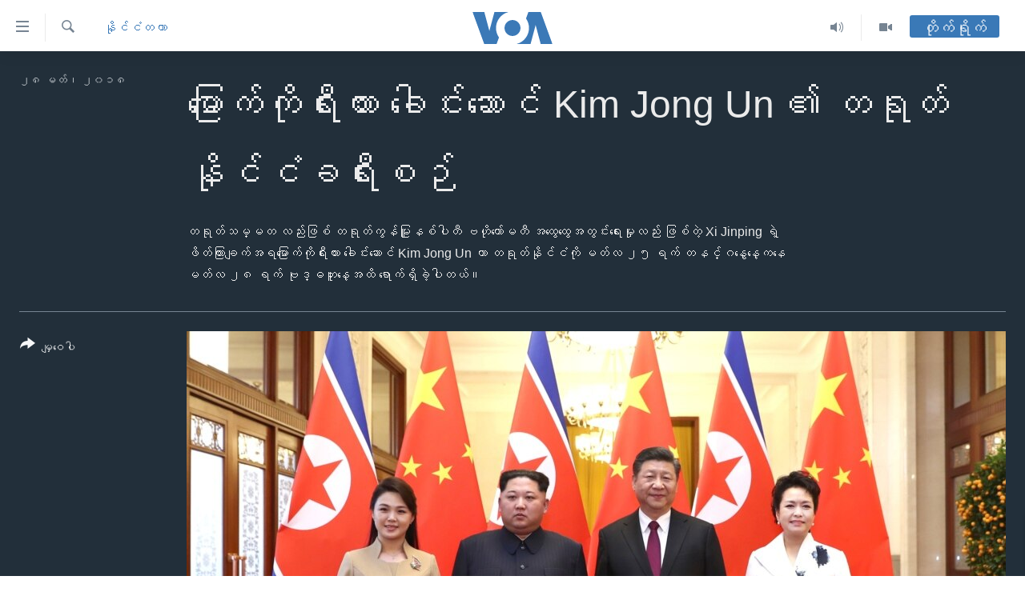

--- FILE ---
content_type: application/javascript; charset=utf-8
request_url: https://burmese.voanews.com/res?callback=_resourceLoaderReceiver_0&x=306&dependencies=prog_install_prompt,collapsible,switcher,highlights,hljson_loader,smooth_scroll,google_translate,content_sharing,load_more,simple_captcha,analyticstag_event,whatsapp_share_button,sticky_player_history_handler,copy_to_clipboard,slide_in_widget,image_expander,accordeon,share_link,transition_toggler,nav20,live_b_drop,sticky_sharing20
body_size: 15886
content:
var _RFE_module_prog_install_prompt=webpackJsonp_RFE_module__name_([22],{78:function(e,n,o){"use strict";Object.defineProperty(n,"__esModule",{value:!0});var t=o(0),i=this&&this.__extends||function(){var e=function(n,o){return(e=Object.setPrototypeOf||{__proto__:[]}instanceof Array&&function(e,n){e.__proto__=n}||function(e,n){for(var o in n)n.hasOwnProperty(o)&&(e[o]=n[o])})(n,o)};return function(n,o){function t(){this.constructor=n}e(n,o),n.prototype=null===o?Object.create(o):(t.prototype=o.prototype,new t)}}(),a=function(e){function n(){var n=null!==e&&e.apply(this,arguments)||this;return n.defaultClickAmount=5,n.cookieName="clickCounter",n.handler=function(e){e.preventDefault(),n.clickCount=parseFloat(RFE.readCookie(n.cookieName)),n.savedInstallEvent=e,document.body.addEventListener("click",n.deff)},n.deff=function(e){if(n.clickCount<n.clickAmount)n.clickCount++,RFE.createCookie(n.cookieName,n.clickCount);else if(n.clickCount===n.clickAmount)return e.preventDefault(),n.promptInstall(),RFE.eraseCookie(n.cookieName),!1},n.promptInstall=function(){n.savedInstallEvent&&(n.savedInstallEvent.prompt(),n.savedInstallEvent.userChoice.then(function(){n.savedInstallEvent=null}))},n}return i(n,e),n.prototype.initGlobal=function(){return this.clickAmount=window.pangeaConfiguration&&window.pangeaConfiguration.UISet&&window.pangeaConfiguration.UISet.Responsive&&window.pangeaConfiguration.UISet.Responsive.Progressive&&window.pangeaConfiguration.UISet.Responsive.Progressive.ClickAmount?window.pangeaConfiguration.UISet.Responsive.Progressive.ClickAmount:this.defaultClickAmount,RFE.readCookie(this.cookieName)||RFE.createCookie(this.cookieName,0),this.disableOnDesktop=!(window.pangeaConfiguration&&window.pangeaConfiguration.UISet&&window.pangeaConfiguration.UISet.Responsive&&window.pangeaConfiguration.UISet.Responsive.Progressive)||window.pangeaConfiguration.UISet.Responsive.Progressive.DisableOnDesktop,!(this.disableOnDesktop&&!RFE.isMobile.any())&&(window.addEventListener("beforeinstallprompt",this.handler),!0)},n.prototype.deinitGlobal=function(){window.removeEventListener("beforeinstallprompt",this.handler)},n}(t.a);n.default=a}},[78]);
var _RFE_module_collapsible=webpackJsonp_RFE_module__name_([57],{27:function(t,e,n){"use strict";Object.defineProperty(e,"__esModule",{value:!0});var o=n(0),l=this&&this.__extends||function(){var t=function(e,n){return(t=Object.setPrototypeOf||{__proto__:[]}instanceof Array&&function(t,e){t.__proto__=e}||function(t,e){for(var n in e)e.hasOwnProperty(n)&&(t[n]=e[n])})(e,n)};return function(e,n){function o(){this.constructor=e}t(e,n),e.prototype=null===n?Object.create(n):(o.prototype=n.prototype,new o)}}(),r=function(t){function e(){return null!==t&&t.apply(this,arguments)||this}return l(e,t),e.prototype.getUiElements=function(t){return t.querySelectorAll(".collapsible")},e.prototype.createUiInstance=function(t){return new s(this,t)},e}(o.b);e.default=r;var s=function(t){function e(){var e=null!==t&&t.apply(this,arguments)||this;return e.clickEvent=function(t){var e=t.target.parentNode;e&&$dom.hasClass(e,"collapsible")?($dom.toggleClass(e,"collapsed",!$dom.hasClass(e,"collapsed")),RFE.preventDefault(t)):e&&e.parentNode&&$dom.hasClass(e.parentNode,"collapsible")&&($dom.toggleClass(e.parentNode,"collapsed",!$dom.hasClass(e.parentNode,"collapsed")),RFE.preventDefault(t))},e}return l(e,t),e.prototype.init=function(){return $dom.addClass(this.el,"collapsed"),this.el.addEventListener("click",this.clickEvent,!1),!0},e.prototype.deinit=function(){$dom.removeClass(this.el,"collapsed"),this.el.removeEventListener("click",this.clickEvent,!1)},e}(o.c)}},[27]);
var _RFE_module_switcher=webpackJsonp_RFE_module__name_([6],{104:function(t,e,r){"use strict";Object.defineProperty(e,"__esModule",{value:!0});var n=r(0),i=this&&this.__extends||function(){var t=function(e,r){return(t=Object.setPrototypeOf||{__proto__:[]}instanceof Array&&function(t,e){t.__proto__=e}||function(t,e){for(var r in e)e.hasOwnProperty(r)&&(t[r]=e[r])})(e,r)};return function(e,r){function n(){this.constructor=e}t(e,r),e.prototype=null===r?Object.create(r):(n.prototype=r.prototype,new n)}}(),o=this&&this.__spreadArrays||function(){for(var t=0,e=0,r=arguments.length;e<r;e++)t+=arguments[e].length;for(var n=Array(t),i=0,e=0;e<r;e++)for(var o=arguments[e],a=0,c=o.length;a<c;a++,i++)n[i]=o[a];return n},a=function(t){function e(){return null!==t&&t.apply(this,arguments)||this}return i(e,t),e.prototype.getUiElements=function(t){return t.querySelectorAll('[data-switcher-trigger="true"]')},e.prototype.createUiInstance=function(t){return new c(this,t)},e}(n.b);e.default=a;var c=function(t){function e(){var e=null!==t&&t.apply(this,arguments)||this;return e.clickHandler=function(t){var r=t.target.getAttribute("data-close-only");(e.targets?o([e.triggerParent],Array.from(e.targets)):[e.triggerParent]).forEach(function(t){"true"===(null===t||void 0===t?void 0:t.getAttribute("data-switcher-opened"))?t.removeAttribute("data-switcher-opened"):r||null===t||void 0===t||t.setAttribute("data-switcher-opened","true")})},e}return i(e,t),e.prototype.init=function(){return this.id=this.el.getAttribute("data-for"),this.triggerParent=$dom.ancestor(this.el,".switcher-trigger"),this.id&&(this.targets=document.querySelectorAll('[data-switch-target="'+this.id+'"]')),this.el.addEventListener("click",this.clickHandler),!0},e.prototype.deinit=function(){this.el.removeEventListener("click",this.clickHandler)},e}(n.c)}},[104]);
var _RFE_module_highlights=webpackJsonp_RFE_module__name_([39],{50:function(t,e,n){"use strict";Object.defineProperty(e,"__esModule",{value:!0}),n.d(e,"HighlightsUi",function(){return i});var o=n(0),a=this&&this.__extends||function(){var t=function(e,n){return(t=Object.setPrototypeOf||{__proto__:[]}instanceof Array&&function(t,e){t.__proto__=e}||function(t,e){for(var n in e)e.hasOwnProperty(n)&&(t[n]=e[n])})(e,n)};return function(e,n){function o(){this.constructor=e}t(e,n),e.prototype=null===n?Object.create(n):(o.prototype=n.prototype,new o)}}(),s=function(t){function e(){return null!==t&&t.apply(this,arguments)||this}return a(e,t),e.prototype.getUiElements=function(t){var e=t.querySelectorAll(".c-hlights"),n=[],o=e[0].parentNode;return o&&n.push(o),n},e.prototype.createUiInstance=function(t){return new i(this,t)},e}(o.b);e.default=s;var i=function(t){function e(){var e=null!==t&&t.apply(this,arguments)||this;return e.rotateInterval=3e3,e.minRotateLimit=2500,e.hasBN=!1,e.highlightsCallback=function(t){var n=t.breakingNews.items,o=t.breakingNews.rotate;e.fetchNews(n,o)},e.fetchNews=function(t,n){e.hasBN=!!(t&&t.length>0);var o;e.hasBN&&(e.BN.mobileEnabled||e.BN.desktopEnabled)&&(o=e.BN,e.activeItems=t,e.rotateInterval=n,e.redrawNewsItem(o.componentDOM,e.activeItems),e.countStatus(o.componentDOM,e.activeItems),e.resetAutorotate(o.componentDOM))},e.bindEvents=function(t){var n=$dom.get(".c-hlights__nav",t)[0],o=$dom.get(".c-hlights__label",t)[0],a=$dom.get(".c-hlights__nav > a",t)[0],s=$dom.get(".c-hlights__nav > a",t)[1];void 0!==o&&(a&&s.addEventListener("click",e.switchNewsItemHandler,!1),a&&a.addEventListener("click",e.switchNewsItemHandler,!1),n&&n.addEventListener("mouseenter",e.disableAutorotateEvent,!1),n&&n.addEventListener("touchstart",e.disableAutorotateEvent,!1),n&&n.addEventListener("mouseleave",e.enableAutorotateEvent,!1),n&&n.addEventListener("touchend",e.enableAutorotateEvent,!1))},e.unbindEvents=function(t){var n=$dom.get(".c-hlights__nav",t)[0],o=$dom.get(".c-hlights__label",t)[0],a=$dom.get(".c-hlights__nav > a",t)[0],s=$dom.get(".c-hlights__nav > a",t)[1];void 0!==o&&(a&&s.removeEventListener("click",e.switchNewsItemHandler,!1),a&&a.removeEventListener("click",e.switchNewsItemHandler,!1),n&&n.removeEventListener("mouseenter",e.disableAutorotateEvent,!1),n&&n.removeEventListener("touchstart",e.disableAutorotateEvent,!1),n&&n.removeEventListener("mouseleave",e.enableAutorotateEvent,!1),n&&n.removeEventListener("touchend",e.enableAutorotateEvent,!1))},e.redrawNewsItem=function(t,n){var o=$dom.get(".c-hlights__items",t)[0],a=e.getCurrentMessage(t);o.innerHTML="";for(var s in n){var i=n[s];e.renderItem(t,i,o,parseInt(s)===a)}e.countStatus(t,e.activeItems)},e.renderItem=function(t,e,n,o){var a=$dom.create("li.c-hlights__item");e.url?a.innerHTML='<a href="'+e.url+'">'+(null!==e.icon?'<span class="ico '+e.icon+'"></span> ':"")+e.itemTitle+"</a>":a.innerHTML=(null!==e.icon?'<span class="ico '+e.icon+'"></span> ':"")+e.itemTitle,n.appendChild(a),$dom.toggleClass(a,"c-hlights__item--current",o)},e.switchNewsItemHandler=function(t){t.preventDefault();var n=t.target;RFE.hasClass("ico",n)||(n=RFE.select(".ico",n)[0]);var o=RFE.selectParent(n,"c-hlights");if("boolean"!=typeof o){var a=o,s=e.getCurrentMessage(a),i=-1!==n.className.indexOf("forward"),r=-1!==n.className.indexOf("backward");i&&e.gotoMessage(a,s>=e.activeItems.length-1?0:s+1),r&&e.gotoMessage(a,s<=0?e.activeItems.length-1:s-1)}},e.enableAutorotateEvent=function(t){var n=RFE.selectParent(t.target,".c-hlights");"boolean"!=typeof n&&e.enableAutorotate(n)},e.enableAutorotate=function(t){t&&e.rotateInterval>=e.minRotateLimit&&(e.autorotateInterval=window.setInterval(function(){e.autorotateAll(t)},e.rotateInterval))},e.disableAutorotateEvent=function(t){e.disableAutorotate()},e.disableAutorotate=function(){clearInterval(e.autorotateInterval)},e.resetAutorotate=function(t){e.disableAutorotate(),e.enableAutorotate(t)},e.autorotateAll=function(t){var n=e.getCurrentMessage(t);e.gotoMessage(t,n>=e.activeItems.length-1?0:n+1)},e.getCurrentMessage=function(t){var e=$dom.descendants(t,".c-hlights__item"),n=0;for(var o in e)if(RFE.hasClass("c-hlights__item--current",e[o])){n=parseInt(o);break}return n},e.gotoMessage=function(t,n){var o=e.getCurrentMessage(t),a=$dom.descendants(t,".c-hlights__item"),s=a[o],i=a[n];i===s||$dom.hasClass(i,"c-hlights__item--current")||(void 0===i&&(i=a[0]),$dom.removeClass(s,"c-hlights__item--current"),$dom.addClass(i,"c-hlights__item--current"))},e.countStatus=function(t,e){var n=e?e.length:0;return 0===n&&($dom.removeClass(t,"c-hlights--single-item"),$dom.removeClass(t,"c-hlights--multi-items"),$dom.addClass(t,"c-hlights--no-item")),1===n&&($dom.removeClass(t,"c-hlights--no-item"),$dom.removeClass(t,"c-hlights--multi-items"),$dom.addClass(t,"c-hlights--single-item")),n>1&&($dom.removeClass(t,"c-hlights--single-item"),$dom.removeClass(t,"c-hlights--no-item"),$dom.addClass(t,"c-hlights--multi-items")),n},e}return a(e,t),e.prototype.init=function(){if(this.BN={mobileEnabled:!1,desktopEnabled:!1,componentDOM:$dom.get(".c-hlights--breaking",this.el)[0]},this.BN.componentDOM){this.bindEvents(this.BN.componentDOM);var t=this.BN.componentDOM.getAttribute("data-hlight-display");null!==t&&(this.BN.mobileEnabled=!(-1===t.indexOf("mobile")),this.BN.desktopEnabled=!(-1===t.indexOf("desktop")))}return!0},e.prototype.deinit=function(){this.BN.componentDOM&&this.unbindEvents(this.BN.componentDOM),this.disableAutorotate()},e}(o.c)}},[50]);
var _RFE_module_hljson_loader=webpackJsonp_RFE_module__name_([38],{51:function(e,n,t){"use strict";Object.defineProperty(n,"__esModule",{value:!0});var r=t(1),o=t(0),i=this&&this.__extends||function(){var e=function(n,t){return(e=Object.setPrototypeOf||{__proto__:[]}instanceof Array&&function(e,n){e.__proto__=n}||function(e,n){for(var t in n)n.hasOwnProperty(t)&&(e[t]=n[t])})(n,t)};return function(n,t){function r(){this.constructor=n}e(n,t),n.prototype=null===t?Object.create(t):(r.prototype=t.prototype,new r)}}(),a=function(e){function n(){return null!==e&&e.apply(this,arguments)||this}return i(n,e),n.prototype.getUiElements=function(e){return e.querySelectorAll("#navigation, .c-hlights")},n.prototype.createUiInstance=function(e){return new s(this,e)},n}(o.b);n.default=a;var s=function(e){function n(){var n=null!==e&&e.apply(this,arguments)||this;return n.defaultRefreshInterval=30,n.hlJsonGet=function(){var e=window.appBaseUrl+"hljson";-1!==window.location.href.indexOf("patternlab")&&(e="../../js/patternlab/json/hl.json"),window.ajaxGet(e,{},n.hlJsonGetCallback)},n.hlJsonGetCallback=function(e){try{var n=r.a.getModule("highlights"),t=n.instances[0];t&&t.highlightsCallback(e)}catch(e){}},n}return i(n,e),n.prototype.init=function(){return this.newsRefreshInterval=window.pangeaConfiguration&&window.pangeaConfiguration.UISet&&window.pangeaConfiguration.UISet.Responsive&&window.pangeaConfiguration.UISet.Responsive.ProgramUpdaterAndBreakingNews&&window.pangeaConfiguration.UISet.Responsive.ProgramUpdaterAndBreakingNews.Ticker&&window.pangeaConfiguration.UISet.Responsive.ProgramUpdaterAndBreakingNews.Ticker.Timer.Refresh?window.pangeaConfiguration.UISet.Responsive.ProgramUpdaterAndBreakingNews.Ticker.Timer.Refresh:this.defaultRefreshInterval,this.newsRefreshInterval||(this.newsRefreshInterval=this.defaultRefreshInterval),this.newsRefreshInterval=1e3*this.newsRefreshInterval,this.hlJsonGet(),this.hlJsonGetInterval=setInterval(this.hlJsonGet,this.newsRefreshInterval),!0},n.prototype.deinit=function(){clearInterval(this.hlJsonGetInterval)},n}(o.c)}},[51]);
var _RFE_module_smooth_scroll=webpackJsonp_RFE_module__name_([92],[],[5]);
var _RFE_module_google_translate=webpackJsonp_RFE_module__name_([42],{47:function(t,e,n){"use strict";Object.defineProperty(e,"__esModule",{value:!0});var a=n(0),o=n(1),r=this&&this.__extends||function(){var t=function(e,n){return(t=Object.setPrototypeOf||{__proto__:[]}instanceof Array&&function(t,e){t.__proto__=e}||function(t,e){for(var n in e)e.hasOwnProperty(n)&&(t[n]=e[n])})(e,n)};return function(e,n){function a(){this.constructor=e}t(e,n),e.prototype=null===n?Object.create(n):(a.prototype=n.prototype,new a)}}(),i=function(t){function e(){return null!==t&&t.apply(this,arguments)||this}return r(e,t),e.prototype.getUiElements=function(t){return t.querySelectorAll("#google_translate_element")},e.prototype.createUiInstance=function(t){return new l(this,t)},e}(a.b);e.default=i;var l=function(t){function e(){var e=null!==t&&t.apply(this,arguments)||this;return e.updateNavAfterDelay=function(){e.updateNavTimeout=setTimeout(e.updateNav,1e3)},e.updateNav=function(){var t=o.a.getModule("navigation_horizontal");o.a&&t&&t.manageMenuItems(!1)},e}return r(e,t),e.prototype.init=function(){var t=this;if($dom.hasClass(document.body,"has-google-translate"))return console.warn("GoogleTranslate is already initialized"),!1;window.googleTranslateElementInit=function(){new google.translate.TranslateElement({pageLanguage:t.el.getAttribute("data-page-language"),includedLanguages:t.el.getAttribute("data-included-languages"),layout:google.translate.TranslateElement.InlineLayout.HORIZONTAL,autoDisplay:!1},"google_translate_element")};var e=$dom.create("script");return e.setAttribute("type","text/javascript"),e.setAttribute("src","//translate.google.com/translate_a/element.js?cb=googleTranslateElementInit"),document.body.appendChild(e),$dom.addClass(document.body,"has-google-translate"),this.el.addEventListener("click",this.updateNavAfterDelay),document.cookie.indexOf("googtrans")>-1&&this.updateNavAfterDelay(),!0},e.prototype.deinit=function(){clearTimeout(this.updateNavTimeout),this.el.removeEventListener("click",this.updateNav)},e}(a.c)}},[47]);
var _RFE_module_content_sharing=webpackJsonp_RFE_module__name_([50],{34:function(e,t,n){"use strict";Object.defineProperty(t,"__esModule",{value:!0}),n.d(t,"ContentSharingUi",function(){return r});var o=n(0),i=this&&this.__extends||function(){var e=function(t,n){return(e=Object.setPrototypeOf||{__proto__:[]}instanceof Array&&function(e,t){e.__proto__=t}||function(e,t){for(var n in t)t.hasOwnProperty(n)&&(e[n]=t[n])})(t,n)};return function(t,n){function o(){this.constructor=t}e(t,n),t.prototype=null===n?Object.create(n):(o.prototype=n.prototype,new o)}}(),r=function(e){function t(){var t=null!==e&&e.apply(this,arguments)||this;return t.isShareApiSupported=!1,t.isMobileDevice=!1,t.isShareApiEnabled=!1,t.closePopover=function(){t.popoverEl&&$dom.removeClass(t.popoverEl,"content-sharing__popover--open")},t.onDocumentClick=function(e){if($dom.hasClass(t.popoverEl,"content-sharing__popover--open")){var n=e.target;t.popoverEl.contains(n)||t.btnOpenPopover.contains(n)||t.closePopover()}},t.onTriggerClick=function(){if(t.isShareApiEnabled){var e={url:t.el.getAttribute("data-share-url")||window.location.href,title:t.el.getAttribute("data-share-title")||document.title,text:t.el.getAttribute("data-share-text")||""};navigator.share(e).then(function(){return console.log("Content shared successfully")}).catch(function(e){return console.error("Error sharing content:",e)})}else $dom.toggleClass(t.popoverEl,"content-sharing__popover--open",!$dom.hasClass(t.popoverEl,"content-sharing__popover--open"))},t.onCloseClick=function(){t.closePopover()},t}return i(t,e),t.prototype.init=function(){this.isShareApiSupported=!!navigator.share,this.isMobileDevice=RFE.isMobile.any(),this.isShareApiEnabled=this.isShareApiSupported&&this.isMobileDevice,$dom.toggleClass(this.el,"content-sharing--desktop",!this.isMobileDevice),$dom.toggleClass(this.el,"content-sharing--mobile",this.isMobileDevice),this.popoverEl=$dom.descendants(this.el,".content-sharing__popover")[0];for(var e=this.el.previousElementSibling;e&&!e.classList.contains("link-content-sharing");)e=e.previousElementSibling;return e?(this.btnOpenPopover=e,!!this.popoverEl&&(this.btnClose=$dom.descendants(this.popoverEl,".content-sharing__close-btn")[0],this.btnOpenPopover.addEventListener("click",this.onTriggerClick,!1),this.btnClose.addEventListener("click",this.onCloseClick,!1),document.addEventListener("mousedown",this.onDocumentClick,!1),this.el.setAttribute("data-extended","true"),$dom.addClass(this.el,"content-sharing--initialized"),!0)):($dom.addClass(this.el,"content-sharing--hidden"),!1)},t.prototype.deinit=function(){this.btnOpenPopover.removeEventListener("click",this.onTriggerClick,!1),this.btnClose.removeEventListener("click",this.onCloseClick,!1),document.removeEventListener("mousedown",this.onDocumentClick,!1),this.el.removeAttribute("data-extended"),$dom.removeClass(this.el,"content-sharing--initialized")},t}(o.c),s=function(e){function t(){return null!==e&&e.apply(this,arguments)||this}return i(t,e),t.prototype.getUiElements=function(e){for(var t=e.querySelectorAll(".js-content-sharing"),n=[],o=0;o<t.length;o++){var i=t[o];i.getAttribute("data-extended")||n.push(i)}return n},t.prototype.createUiInstance=function(e){return new r(this,e)},t}(o.b);t.default=s}},[34]);
var _RFE_module_load_more=webpackJsonp_RFE_module__name_([32],{57:function(e,t,o){"use strict";Object.defineProperty(t,"__esModule",{value:!0});var n=o(0),a=o(1),s=o(2),i=this&&this.__extends||function(){var e=function(t,o){return(e=Object.setPrototypeOf||{__proto__:[]}instanceof Array&&function(e,t){e.__proto__=t}||function(e,t){for(var o in t)t.hasOwnProperty(o)&&(e[o]=t[o])})(t,o)};return function(t,o){function n(){this.constructor=t}e(t,o),t.prototype=null===o?Object.create(o):(n.prototype=o.prototype,new n)}}(),r=function(e){function t(){return null!==e&&e.apply(this,arguments)||this}return i(t,e),t.prototype.getUiElements=function(e){return e.querySelectorAll(".link-showMore, .tab-loadContent, .link-ajax, .lazy-scroll-load")},t.prototype.createUiInstance=function(e){return new l(this,e)},t}(n.b);t.default=r;var l=function(e){function t(){var t=null!==e&&e.apply(this,arguments)||this;return t.isButton=!1,t.isTab=!1,t.isLink=!1,t.isLazy=!1,t.isMoreComments=!1,t.isYMALS=!1,t.doLoads=function(e){$dom.toggleClass(e,"btn-anim",!$dom.hasClass(e,"btn-anim"));var o=e.getAttribute("data-ajax-update"),n=e.getAttribute("data-ajax-mode"),i=e.getAttribute("data-ajax-url");i&&void 0!==i||(i=e.getAttribute("href")),("after"===n||"before"===n||$dom.hasClass(e,"btn--important")||$dom.hasClass(e,"link-reloadNewest")||$dom.hasClass(e,"link-reloadOldest"))&&$dom.addClass(e,"btn-anim-loading");var r=window.ajaxGet(i,{},function(i){document.body.style.setProperty("overflow-anchor","none");var l=r.getResponseHeader("X-nextPageURL"),d=r.getResponseHeader("X-nextPageURL-AJAX"),c=$dom.ancestor(t.el,".comments__content"),u=$dom.get(o)[0];if(!u)return console.log("There is not such element: "+o),void document.body.style.removeProperty("overflow-anchor");var m=u.parentElement;if(u=t.isMoreComments?$dom.get(o,c)[0]:u,m=t.isMoreComments?u:m,t.deinitOnlyContent?a.a.deinit(u):a.a.deinit(m),"replace"===n)u.innerHTML=i,u.activateScripts();else if("before"===n){var h=$dom.create("div");for(h.innerHTML=i,h.activateScripts();h.firstChild;)u.parentNode.insertBefore(h.firstChild,u)}else{var h=document.createElement("div");for(h.innerHTML=i,h.activateScripts();h.firstChild;)u.appendChild(h.firstChild)}"before"!==n&&"after"!==n||(null!==l&&null!==d&&""!==l&&""!==d?(e.setAttribute("href",l),e.setAttribute("data-ajax-url",d)):e.parentNode&&($dom.hasClass(e.parentNode,"buttons")&&$dom.hasClass(e.parentNode,"btn--load-more")?e.parentNode.parentNode&&e.parentNode.parentNode.removeChild(e.parentNode):e.parentNode.removeChild(e))),t.el.getAttribute("loadonce")||$dom.removeClass(t.el,"js-used"),m=t.isMoreComments?$dom.get(o,c)[0]:m,a.a.trigger("updateHtml",m).then(function(){s.a.processEnhanceableElements(m,!1,!0);var o=a.a.getModule("image_expander");if(o){var n=o.instances[0];n&&"function"==typeof n.processImages&&n.processImages()}t.finalizeLoad(e)}).catch(function(o){t.finalizeLoad(e)});var p=RFE.getModuleByName("HTML5 Multimedia Player");p&&p.init&&p.init("load",m);var f=$dom.hasClass(document.body,"arch-news"),v=RFE.getModuleByName("Sticky Player");v&&f&&v.init()});return r},t.finalizeLoad=function(e){if($dom.removeClass(e,"btn-anim-loading"),document.body.style.removeProperty("overflow-anchor"),t.isYMALS&&t.contentCont&&$dom.removeClass(t.contentCont,"not-loaded-ymlas"),e.className.includes("pagination__btn")&&document.getElementById("search-results")){window.scrollTo(0,0);try{var o=a.a.getModule("search_page");o.instances[0].requestUrl=e.href,o.instances[0].afterResultsLoaded()}catch(e){console.error("search_page module not found")}}},t.showMoreButtonClickEvent=function(e){return e.preventDefault(),t.el.getAttribute("data-ajax-update")?(t.doLoads(t.el),!1):(console.warn("Invalid load more element!",t.el),!1)},t.lazyScroll=function(){t.el.getBoundingClientRect().top<window.innerHeight&&!$dom.hasClass(t.el,"js-used")&&(t.doLoads(t.el),$dom.addClass(t.el,"js-used"))},t.tabClickEvent=function(e){if(t.el.parentNode&&t.el.parentNode.parentNode){var o=t.el.parentNode.parentNode.querySelector(".active");$dom.removeClass(o,"active")}return t.doLoads(t.el),t.el.parentNode&&$dom.addClass(t.el.parentNode,"active"),e.preventDefault(),!1},t}return i(t,e),t.prototype.init=function(){return this.isButton=$dom.hasClass(this.el,"link-showMore"),this.isTab=$dom.hasClass(this.el,"tab-loadContent"),this.isLink=$dom.hasClass(this.el,"link-ajax"),this.isLazy=$dom.hasClass(this.el,"lazy-scroll-load"),this.isMoreComments=$dom.hasClass(this.el,"btn--load-more-comments"),this.isYMALS=this.isLazy&&document.querySelector(".ymla-section"),this.deinitOnlyContent=this.isLazy||this.isMoreComments||"true"===this.el.getAttribute("data-deinit-only-content"),this.isYMALS&&(this.contentCont=document.getElementById("content"),$dom.addClass(this.contentCont,"not-loaded-ymlas")),(this.isButton||this.isLink)&&this.el.addEventListener("click",this.showMoreButtonClickEvent,!1),this.isTab&&this.el.addEventListener("click",this.tabClickEvent,!1),this.isLazy&&document.addEventListener("scroll",this.lazyScroll,!1),!0},t.prototype.deinit=function(){this.el.removeEventListener("click",this.showMoreButtonClickEvent,!1),document.removeEventListener("scroll",this.lazyScroll,!1)},t}(n.c)}},[57]);
var _RFE_module_simple_captcha=webpackJsonp_RFE_module__name_([74],{89:function(t,n){RFE.Module.extend({name:"Simple captcha",loadable:!0,lazyLoadable:!0,init:function(){window.RFE.simpleCapture={captchaInstance:null,init:function(){$dom.get(".form__captcha").length&&(this.captchaInstance={find:function(t){var n=$dom.descendants(t,".form__captcha-base");return n.length>0&&n[0]},validate:function(t,n){return!n.captcha||n.captcha},submit:function(t){return!0},init:function(t){this.reset(t)},reset:function(t){for(;t.firstChild;)t.removeChild(t.firstChild);var n=ajaxGet(root("/captcha/ajax.html"),{},function(){t.innerHTML=n.responseText},{withCredentials:!0})}})}}}})}},[89]);
var _RFE_module_analyticstag_event=webpackJsonp_RFE_module__name_([63],{8:function(t,i,o){"use strict";Object.defineProperty(i,"__esModule",{value:!0});var n=o(0),e=o(3),a=this&&this.__extends||function(){var t=function(i,o){return(t=Object.setPrototypeOf||{__proto__:[]}instanceof Array&&function(t,i){t.__proto__=i}||function(t,i){for(var o in i)i.hasOwnProperty(o)&&(t[o]=i[o])})(i,o)};return function(i,o){function n(){this.constructor=i}t(i,o),i.prototype=null===o?Object.create(o):(n.prototype=o.prototype,new n)}}(),l=function(t){function i(){var i=null!==t&&t.apply(this,arguments)||this;return i.onHeaderNavigationClick=function(t){i.onNavigationClick(t,"Top Navigation")},i.onFooterNavigationClick=function(t){i.onNavigationClick(t,"Footer Navigation")},i.onNavigationClick=function(t,i){var o=window._satellite,n=window.digitalData,e=window.s;void 0!==n&&n&&void 0!==o&&o&&(n.page&&(n.navInfo={linkPage:e&&e.pageName||t.target.innerHTML,linkName:t.target.innerHTML,linkPosition:i}),o.track("Navigation"))},i.socialFollowClick=function(t){var i=$dom.hasClass(t.target,"js-social-btn")?t.target:$dom.ancestor(t.target,".js-social-btn"),o=i?i.getAttribute("data-analytics-text"):null,n=Object(e.g)();if(i&&o){var a={share_type:o,on_page_event:o,tealium_event:"social media",link_category:"social media",link_url:i.href,link_text:i.title,content_type:n.content_type,subcontent_type:n.subcontent_type,section:n.section,page_type:n.page_type,language:n.language,language_service:n.language_service,short_language_service:n.short_language_service,platform:n.platform,platform_short:n.platform_short,entity:n.entity,cms_release:n.cms_release,property_id:n.property_id,enviro_type:n.enviro_type,page_name:n.page_name};window.trackAnalyticsEvent(a)}var l=window._satellite,r=window.digitalData,s=window.s;void 0!==r&&r&&void 0!==l&&l&&r.page&&(r.page.social={social:{socialFollowPage:s.pageName,socialFollowPlatform:t.target.className.replace("ico ico-","")}},l.track("socialFollow"))},i}return a(i,t),i.prototype.initGlobal=function(){return this.initNavigation(),this.initSocial(),!0},i.prototype.deinitGlobal=function(){this.deinitNavigation(),this.deinitSocial()},i.prototype.initNavigation=function(){this.navigationLinksHeader=document.querySelectorAll("div#navigation a.handler");for(var t=0;t<this.navigationLinksHeader.length;t++)this.navigationLinksHeader[t].addEventListener("click",this.onHeaderNavigationClick);this.navigationLinksFooter=document.querySelectorAll("div#foot-nav a.handler");for(var t=0;t<this.navigationLinksFooter.length;t++)this.navigationLinksFooter[t].addEventListener("click",this.onFooterNavigationClick)},i.prototype.deinitNavigation=function(){for(var t=0;t<this.navigationLinksHeader.length;t++)this.navigationLinksHeader[t].removeEventListener("click",this.onHeaderNavigationClick);for(var t=0;t<this.navigationLinksFooter.length;t++)this.navigationLinksFooter[t].removeEventListener("click",this.onFooterNavigationClick)},i.prototype.initSocial=function(){this.socialFollowLinks=document.querySelectorAll(".js-social-btn");for(var t=0;t<this.socialFollowLinks.length;t++)this.socialFollowLinks[t].addEventListener("click",this.socialFollowClick)},i.prototype.deinitSocial=function(){for(var t=0;t<this.socialFollowLinks.length;t++)this.socialFollowLinks[t].removeEventListener("click",this.socialFollowClick)},i}(n.a);i.default=l}},[8]);
var _RFE_module_whatsapp_share_button=webpackJsonp_RFE_module__name_([66],{110:function(t,e){RFE.Module.extend({name:"WhatsApp share button",loadable:!0,lazyLoadable:!1,init:function(t,e){var n=this,o=function(){this.buttons=[],!0===this.isIos&&this.cntLdd(window,this.crBtn)};o.prototype.isIos=!(!navigator.userAgent.match(/Android|iPhone/i)||navigator.userAgent.match(/iPod|iPad/i)),o.prototype.cntLdd=function(t,e){var n=!1,o=!0,i=t.document,a=i.documentElement,r=i.addEventListener?"addEventListener":"attachEvent",d=i.addEventListener?"removeEventListener":"detachEvent",c=i.addEventListener?"":"on",s=function(o){"readystatechange"===o.type&&"complete"!==i.readyState||(("load"===o.type?t:i)[d](c+o.type,s,!1),!n&&(n=!0)&&e.call(t,o.type||o))},l=function(){try{a.doScroll("left")}catch(t){return void setTimeout(l,50)}s("poll")};if(a.initHandler=s,"complete"===i.readyState)e.call(t,"lazy");else{if(i.createEventObject&&a.doScroll){try{o=!t.frameElement}catch(t){}o&&l()}i[r](c+"DOMContentLoaded",s,!1),i[r](c+"readystatechange",s,!1),t[r](c+"load",s,!1)}},o.prototype.addStyling=function(){var t=document.createElement("style"),e="[[minified_css]]";return t.type="text/css",t.styleSheet?t.styleSheet.cssText=e:t.appendChild(document.createTextNode(e)),t},o.prototype.setButtonAttributes=function(t){var e=t.getAttribute("data-href"),n="?text="+encodeURIComponent(t.getAttribute("data-text"))+(t.getAttribute("data-text")?"%20":"");return n+=e?encodeURIComponent(e):encodeURIComponent(document.URL),t.setAttribute("target","_top"),t.setAttribute("href",t.getAttribute("href")+n),t.setAttribute("onclick","window.parent."+t.getAttribute("onclick")),t},o.prototype.setIframeAttributes=function(t){var e=document.createElement("iframe");return e.width=1,e.height=1,e.button=t,e.style.border=0,e.style.overflow="hidden",e.border=0,e.setAttribute("scrolling","no"),e.addEventListener("load",n.WASHAREBTN.iFrameOnload()),e},o.prototype.iFrameOnload=function(){return function(){this.contentDocument.body.appendChild(this.button),this.contentDocument.getElementsByTagName("head")[0].appendChild(n.WASHAREBTN.addStyling());var t=document.createElement("meta");t.setAttribute("charset","utf-8"),this.contentDocument.getElementsByTagName("head")[0].appendChild(t),this.width=Math.ceil(this.contentDocument.getElementsByTagName("a")[0].getBoundingClientRect().width),this.height=Math.ceil(this.contentDocument.getElementsByTagName("a")[0].getBoundingClientRect().height)}},o.prototype.crBtn=function(){for(var t=[].slice.call(document.querySelectorAll(".wa_btn")),e=[],o=0;o<t.length;o++)n.WASHAREBTN.buttons.push(t[o]),t[o]=n.WASHAREBTN.setButtonAttributes(t[o]),e[o]=n.WASHAREBTN.setIframeAttributes(t[o]),t[o].parentNode.insertBefore(e[o],t[o])},n.WASHAREBTN=new o},deinit:function(t){document.removeEventListener("DOMContentLoaded",this.initHandler,!1),document.removeEventListener("readystatechange",this.initHandler,!1),window.removeEventListener("load",this.initHandler,!1)}})}},[110]);
var _RFE_module_sticky_player_history_handler=webpackJsonp_RFE_module__name_([9],{98:function(t,e,n){"use strict";Object.defineProperty(e,"__esModule",{value:!0});var o=n(0),i=this&&this.__extends||function(){var t=function(e,n){return(t=Object.setPrototypeOf||{__proto__:[]}instanceof Array&&function(t,e){t.__proto__=e}||function(t,e){for(var n in e)e.hasOwnProperty(n)&&(t[n]=e[n])})(e,n)};return function(e,n){function o(){this.constructor=e}t(e,n),e.prototype=null===n?Object.create(n):(o.prototype=n.prototype,new o)}}(),r=function(t){function e(){return null!==t&&t.apply(this,arguments)||this}return i(e,t),e.prototype.initGlobal=function(){return window.StickyPlayerHistoryHandlerAttached||(window.addEventListener("popstate",function(t){var e=window.location.href,n=function(){return e.indexOf("#")&&window.stickyBaseLocation&&0===e.indexOf(window.stickyBaseLocation.replace(/#.+$/gi,""))};if(RFE.select(".stickyPersistencyPlayer").length>0){if(n())return;try{var o=RFE.stickyPlayers.filter(function(t){return t&&RFE.isStickyPersistent(t.element)});o.length>0?o[0].reloadPage(e,!0):window.location.href=e}catch(t){window.location.href=e}}else if(-1!==e.indexOf("withmediaplayer")){if(n())return;window.location.href=e}}),window.StickyPlayerHistoryHandlerAttached=!0),!0},e.prototype.deinitGlobal=function(){},e.prototype.initContext=function(t){},e.prototype.deinitContext=function(t){},e}(o.a);e.default=r}},[98]);
var _RFE_module_copy_to_clipboard=webpackJsonp_RFE_module__name_([91],[],[37]);
var _RFE_module_slide_in_widget=webpackJsonp_RFE_module__name_([1],{93:function(e,t,n){"use strict";Object.defineProperty(t,"__esModule",{value:!0});var i=n(0),o=n(94),s=this&&this.__extends||function(){var e=function(t,n){return(e=Object.setPrototypeOf||{__proto__:[]}instanceof Array&&function(e,t){e.__proto__=t}||function(e,t){for(var n in t)t.hasOwnProperty(n)&&(e[n]=t[n])})(t,n)};return function(t,n){function i(){this.constructor=t}e(t,n),t.prototype=null===n?Object.create(n):(i.prototype=n.prototype,new i)}}(),r=function(e){function t(){return null!==e&&e.apply(this,arguments)||this}return s(t,e),t.prototype.getUiElements=function(e){return e.querySelectorAll(".slide-in-wg")},t.prototype.createUiInstance=function(e){return new c(this,e)},t}(i.b);t.default=r;var c=function(e){function t(){var t=null!==e&&e.apply(this,arguments)||this;return t.isFirstTransition=!0,t.closeBtnClick=function(){$dom.toggleClass(t.el,"opened",!$dom.hasClass(t.el,"opened")),$dom.hasClass(t.el,"opened")||RFE.readCookie(t.cookieName)?(RFE.eraseCookie(t.cookieName,""),t.gaObject={hitType:"event",eventCategory:"Slide-in widget",eventAction:"click-unwrap",eventLabel:t.cookieName},Object(o.a)(t.gaObject)):(RFE.createCookie(t.cookieName,"closed"),t.gaObject={hitType:"event",eventCategory:"Slide-in widget",eventAction:"click-wrap",eventLabel:t.cookieName},Object(o.a)(t.gaObject))},t.widgetLinkClick=function(e){t.gaObject={hitType:"event",eventCategory:"Slide-in widget",eventAction:"link-click",eventLabel:t.cookieName+" : "+e.currentTarget.href},Object(o.a)(t.gaObject)},t.checkWidget=function(){$dom.addClass(t.el,"show"),t.articleContent&&t.content&&!document.querySelector(".c-sticky-element--sticked")&&(t.content.getBoundingClientRect().top<0&&t.articleContent.getBoundingClientRect().top+t.articleContent.offsetHeight+30>window.innerHeight?($dom.removeClass(t.el,"suspended"),t.isFirstTransition?t.el.addEventListener("transitionend",t.transitionEndListener):t.el.removeEventListener("transitionend",t.transitionEndListener),t.isFirstTransition=!1):$dom.addClass(t.el,"suspended"))},t.transitionEndListener=function(){RFE.triggerCustomEvent(window,"showOverlayRfe")},t}return s(t,e),t.prototype.init=function(){this.btnClose=this.el.querySelector(".ico-arrow-right"),this.widgetLinks=$dom.descendants(this.el,"a"),this.cookieName="slide-in-"+this.el.getAttribute("data-cookie-id"),this.articleContent=document.getElementById("article-content"),this.content=document.getElementById("content"),RFE.readCookie(this.cookieName)||$dom.addClass(this.el,"opened"),this.btnClose&&this.btnClose.addEventListener("click",this.closeBtnClick),window.addEventListener("scrollEndRfe",this.checkWidget),this.timeout=setTimeout(this.checkWidget,77);for(var e=0;e<this.widgetLinks.length;e++)this.widgetLinks[e].addEventListener("click",this.widgetLinkClick);return!0},t.prototype.deinit=function(){clearTimeout(this.timeout),this.btnClose&&this.btnClose.removeEventListener("click",this.closeBtnClick),window.removeEventListener("scrollEndRfe",this.checkWidget),this.el.removeEventListener("transitionend",this.transitionEndListener);for(var e=0;e<this.widgetLinks.length;e++)this.widgetLinks[e].removeEventListener("click",this.widgetLinkClick);$dom.addClass(this.el,"suspended",!0)},t}(i.c)},94:function(e,t,n){"use strict";function i(e){try{var t=ga.getAll()[0].get("name");if(!t.length)throw Error;ga("send."+t,e)}catch(e){console.warn("Google analytics are not present")}}t.a=i}},[93]);
var _RFE_module_image_expander=webpackJsonp_RFE_module__name_([37],{52:function(e,t,r){"use strict";Object.defineProperty(t,"__esModule",{value:!0});var o=r(1),n=r(0),a=r(2),i=this&&this.__extends||function(){var e=function(t,r){return(e=Object.setPrototypeOf||{__proto__:[]}instanceof Array&&function(e,t){e.__proto__=t}||function(e,t){for(var r in t)t.hasOwnProperty(r)&&(e[r]=t[r])})(t,r)};return function(t,r){function o(){this.constructor=t}e(t,r),t.prototype=null===r?Object.create(r):(o.prototype=r.prototype,new o)}}(),l=function(e){function t(){return null!==e&&e.apply(this,arguments)||this}return i(t,e),t.prototype.getUiElements=function(e){var t=e.querySelectorAll(".c-lightbox");return 1!==t.length?[]:t},t.prototype.createUiInstance=function(e){return new s(this,e)},t.prototype.updateImages=function(){for(var e=0,t=this.instances;e<t.length;e++){t[e].processImages()}},t}(n.b);t.default=l;var s=function(e){function t(){var t=null!==e&&e.apply(this,arguments)||this;return t.pageDirection="ltr",t.touchStartCoords={x:-1,y:-1},t.touchEndCoords={x:-1,y:-1},t.galleriesToExpand=[],t.isCaptionDisplayed=!0,t.triggers=[],t.processImages=function(){t.triggers=[];var e=$dom.get(".js-media-expand"),r=e.filter(function(e){return!t.isAGallery(e)});if(r&&r.length)if(t.isNewsLayout())for(var o=null,n=[],a=0;a<=r.length;a++){var i=r[a]?$dom.ancestor(r[a],".news__item"):null;if(o!==i&&a>0||a===r.length){var l=t.processGallery(n);l&&l.Count&&t.galleriesToExpand.push(l),n=[]}n.push(r[a]),o=i}else{var s=t.processGallery(r);s&&s.Count&&t.galleriesToExpand.push(s)}var d=e.filter(t.isAGallery);if(d&&d.length)for(var g=0;g<d.length;g++){var c=t.processGallery(d[g]);c&&c.Count&&t.galleriesToExpand.push(c)}},t.isNewsLayout=function(){return!!document.querySelector("#newsItems")},t.prepareContentWrappers=function(e){if(e>1)for(var r=0;r<e-1;r++)!function(){var e=t.lightbox.querySelector(".c-lightbox__content");e&&e.parentNode&&e.parentNode.appendChild(e.cloneNode(!0))}();t.elementsToSwipe=$dom.get(".c-lightbox__content",t.lightbox);for(var o=0;o<t.elementsToSwipe.length;o++)t.elementsToSwipe[o].addEventListener("touchstart",t.swipeStartEvent,!1),t.elementsToSwipe[o].addEventListener("touchend",t.swipeEndEvent,!1)},t.clearContentWrappers=function(e){if(t.elementsToSwipe)for(var r=0;r<t.elementsToSwipe.length;r++)t.elementsToSwipe[r]&&t.elementsToSwipe[r].removeEventListener("touchstart",t.swipeStartEvent,!1),t.elementsToSwipe[r]&&t.elementsToSwipe[r].removeEventListener("touchend",t.swipeEndEvent,!1);if(t.elementsToSwipe=[],e.length>1)for(var o=0;o<e.length-1;o++)t.wrap&&t.wrap.removeChild(e[o])},t.setPosCoor=function(e){t.wrap&&t.wrap.style&&("rtl"===t.pageDirection?t.wrap.style.right=e:t.wrap.style.left=e)},t.doMovement=function(e){var r;r="rtl"===t.pageDirection?t.wrap&&t.wrap.style&&t.wrap.style.right?t.wrap.style.right:"0":t.wrap&&t.wrap.style&&t.wrap.style.left?t.wrap.style.left:"0";var o,n=parseFloat(r);o="next"===e?n-100:n+100;var a=o+"vw";t.setPosCoor(a)},t.onKeyPress=function(e){if(e=e||window.event,$dom.get(".js-lightbox-active").length){var r=e.keyCode;37===r&&"ltr"===t.pageDirection||39===r&&"rtl"===t.pageDirection?t.showPrevImg():39===r&&"ltr"===t.pageDirection||37===r&&"rtl"===t.pageDirection?t.showNextImg():27===r&&t.collapseExpander()}},t.swipeStartEvent=function(e){e.preventDefault(),e=e||window.event,e="changedTouches"in e?e.changedTouches[0]:e.touches[0],t.touchStartCoords={x:e.pageX,y:e.pageY},t.touchMoveY=t.touchStartCoords.y},t.swipeEndEvent=function(e){e=e||window.event,e="changedTouches"in e?e.changedTouches[0]:e.touches[0],t.touchEndCoords={x:e.pageX-t.touchStartCoords.x,y:e.pageY-t.touchStartCoords.y};var r=t.touchEndCoords.x<0?"left":"right",o="right"===r?t.touchEndCoords.x:-1*t.touchEndCoords.x,n=o/screen.width>=.1,a=t.getActiveGallery(),i=$dom.hasClass(e.target,"c-lightbox__intro-next")?$dom.hasClass(e.target,"c-lightbox__intro-next"):$dom.ancestor(e.target,".c-lightbox__intro-next"),l=$dom.hasClass(e.target,"content-advisory__box-btn")||$dom.ancestor(e.target,".content-advisory__box-btn");n?a&&("rtl"===t.pageDirection&&(r="left"===r?"right":"left"),"left"===r?t.showNextImg():t.showPrevImg()):i?t.showNextImg():!t.isCaptionDisplayed||$dom.hasClass(e.target,"c-lightbox__intro-text")||l?$dom.hasClass(e.target,"c-lightbox__intro-text")||l?$dom.hasClass(e.target,"content-advisory__box-btn")?e.target.click():$dom.ancestor(e.target,".content-advisory__box-btn")&&$dom.ancestor(e.target,".content-advisory__box-btn").click():t.showCaption():t.hideCaption()},t.swipeMoveEvent=function(e){e.preventDefault(),e="changedTouches"in e?e.changedTouches[0]:e.touches[0],e.target.scrollTop=e.target.scrollTop+t.touchMoveY-e.pageY,t.touchMoveY=e.pageY},t.setToFirst=function(e){e.ImageIndex=0,t.setPosCoor("0vw"),e.isPlainGallery||$dom.addClass(t.intro,"c-lightbox__intro--show"),$dom.addClass(t.prevBtn,"hidden")},t.showPrevImg=function(){var e=t.getActiveGallery();if(e&&(!e.isPlainGallery||1!==e.Count)&&-1!==e.ImageIndex){if($dom.removeClass(t.nextBtn,"hidden"),e.ImageIndex=e.ImageIndex-1,-1===e.ImageIndex)e.isPlainGallery?e.ImageIndex=0:($dom.addClass(t.intro,"c-lightbox__intro--show"),$dom.addClass(t.prevBtn,"hidden"));else{var r=[];r.push(e.Images[e.ImageIndex-1]),t.doMovement("prev"),r.length&&e.ImageIndex>0&&t.expandImage(r,"prev")}0===e.ImageIndex&&e.isPlainGallery&&$dom.addClass(t.prevBtn,"hidden")}},t.showNextImg=function(){var e=t.getActiveGallery();if(e&&(!e.isPlainGallery||1!==e.Count)){var r=1===e.Count,o=$dom.hasClass(t.intro,"c-lightbox__intro--show");if(!o&&r||e.Count-1===e.ImageIndex&&e.ImageIndex>0)if(t.setToFirst(e),e.isPlainGallery){var n=[];n.push(e.Images[0]),n.push(e.Images[1]),t.expandImage(n)}else $dom.addClass(t.intro,"c-lightbox__intro--show");else if($dom.removeClass(t.prevBtn,"hidden"),o)$dom.removeClass(t.intro,"c-lightbox__intro--show"),e.ImageIndex=-1===e.ImageIndex?0:e.ImageIndex;else{e.ImageIndex=e.ImageIndex+1;var n=[];n.push(e.Images[e.ImageIndex+1]),t.doMovement("next"),n.length&&e.ImageIndex+1!==e.Count&&t.expandImage(n,"next")}}},t.collapseExpander=function(){var e=$dom.get("body");e&&1===e.length&&t.imgWrapper&&t.imgWrapper.length&&($dom.removeClass(e[0],"js-lightbox-active"),t.clearContentWrappers(t.imgWrapper),$dom.removeClass(t.imgWrapper[0],"js-c-lightbox__img--loaded"),t.imgWrapper=[],t.wrap&&($dom.removeClass(t.wrap,"c-lightbox__content-wrap--animate"),t.wrap.removeAttribute("style")),t.modalImageTag[0]&&(t.modalImageTag[0].src="",t.modalImageTag[0].alt="",t.modalImageTag[0].removeAttribute("class")),t.modalImageTag=[],t.fillTitlte("")),t.clearIntro();var r=t.getActiveGallery();r&&(r.isActive=!1)},t.isAGallery=function(e){return e&&e.constructor===HTMLElement&&"true"===e.getAttribute("data-lbox-gallery")},t.getImageFileName=function(e){return e.substring(e.lastIndexOf("/")+1).substring(0,36)},t.getActiveGallery=function(){for(var e=0;e<t.galleriesToExpand.length;e++){var r=t.galleriesToExpand[e];if(r&&r.isActive)return r}return null},t.fillTitlte=function(e){var t=document.querySelector(".c-lightbox__intro-title");t&&(t.textContent=e)},t.galleryClickEvent=function(e){e.preventDefault();var t=this.OwnerGallery,r=$dom.get("body");if(r&&1===r.length){t.ExpanderModule.prepareContentWrappers(t.Count);var n=$dom.get("body")[0];if($dom.addClass(n,"js-lightbox-active"),t.Caption?t.ExpanderModule.fillTitlte(t.Caption):t.ExpanderModule.fillTitlte(""),t.isPlainGallery){var a=$dom.get("img",this);if(a&&1===a.length)for(var i=a[0],l=t.ExpanderModule.getImageFileName(i.src),s=0;s<t.Count;s++){var d=t.Images[s];if(d.fileName===l){t.ImageIndex=s,t.isActive=!0,t.ExpanderModule.expandImage(t.ExpanderModule.prepArray(t.Images,t.ImageIndex,t.Count));break}}}else t.ImageIndex=0,t.isActive=!0,t.ExpanderModule.expandImage(t.ExpanderModule.prepArray(t.Images,t.ImageIndex,t.Count));t.ExpanderModule.wrap&&(t.ExpanderModule.wrap.style.width=100*t.Count+"vw","rtl"===t.ExpanderModule.pageDirection?t.ImageIndex?t.ExpanderModule.wrap.style.right="-"+100*t.ImageIndex+"vw":t.ExpanderModule.wrap.style.right="0vw":t.ImageIndex?t.ExpanderModule.wrap.style.left="-"+100*t.ImageIndex+"vw":t.ExpanderModule.wrap.style.left="0vw",$dom.addClass(t.ExpanderModule.wrap,"c-lightbox__content-wrap--animate"));for(var g=0;g<t.Images.length;g++){var c=t.ExpanderModule.lightbox.querySelector(".content-advisory__box"),h=t.ExpanderModule.imgWrapper[g].querySelector(".c-lightbox__img"),m=t.ExpanderModule.imgWrapper[g].querySelector(".thumb");t.Images[g].isAdvisory&&c&&h&&(h.prepend(c.cloneNode(!0)),$dom.addClass(h,"content-advisory"),$dom.addClass(m,"content-advisory__overlay"))}t.ExpanderModule.showIntro(),o.a.trigger("lightbox",t.ExpanderModule.lightbox)}},t.prepArray=function(e,t,r){var o=[];o.push(e[t]);var n=r-1;return 0!==t&&o.unshift(e[t-1]),t!==n&&o.push(e[t+1]),o},t.processGallery=function(e){if(!e)return null;var r,o={Count:0,ExpanderModule:t,ImageIndex:0,Images:[],isActive:!1,isPlainGallery:!0},n=document.querySelectorAll("[data-lbox-embed-gallery]");if(n&&1===n.length&&(r=n[0].querySelectorAll("[data-lbox-gallery-item-src]")),e.constructor!==Array&&t.isAGallery(e)){var a=e,i=a.querySelectorAll("[data-lbox-gallery-item-src]");if(i&&i.length){for(var l=0;l<i.length;l++){var s=i[l],d=s.getAttribute("data-lbox-gallery-item-src");if(d){var g={fileName:t.getImageFileName(d),src:d},c=s.getAttribute("data-lbox-gallery-item-title");c&&(g.title=c);var h="true"===s.getAttribute("data-lbox-gallery-item-advisory");h&&(g.isAdvisory=!0),o.Images.push(g)}}a.addEventListener("click",t.galleryClickEvent,!1),a.OwnerGallery=o,$dom.toggleClass(a,"js-media-expand--ready",!0),t.triggers.push(a)}var m=$dom.get("figcaption .title",a);if(m&&1===m.length&&m[0].textContent){var p=m[0].textContent;p&&(o.Caption=p)}var v=a.querySelector(".c-lightbox__intro-source>.c-lightbox__intro-content");v&&(o.IntroSource=v);var u=a.getAttribute("data-lbox-gallery-url");u&&(o.Url=u),o.isPlainGallery=!1}else if(r&&r.length){for(var l=0;l<r.length;l++){var s=r[l],d=s.getAttribute("data-lbox-gallery-item-src"),h="true"===s.getAttribute("data-lbox-gallery-item-advisory");if(d){var g={fileName:t.getImageFileName(d),src:d},c=s.getAttribute("data-lbox-gallery-item-title");c&&(g.title=c),h&&(g.isAdvisory=!0),o.Images.push(g)}}for(var l=0;l<e.length;l++){var x=e[l],f=$dom.get(".img-wrap",x);if(f&&1===f.length){var y=f[0];y.addEventListener("click",t.galleryClickEvent,!1),y.OwnerGallery=o,$dom.toggleClass(x,"js-media-expand--ready",!0),t.triggers.push(y)}}o.isPlainGallery=!0}else{for(var l=0;l<e.length;l++){var x=e[l],f=$dom.get(".img-wrap",x);if(f&&1===f.length){var y=f[0];y.addEventListener("click",t.galleryClickEvent,!1),y.OwnerGallery=o;var I=$dom.get("img",y);if(I&&1===I.length){var b=I[0],_=t.getImageFileName(b.src),w=new RegExp(_+"S*?_s","i"),C=b.src.substring(b.src.lastIndexOf(".")),E=w.test(b.src)?b.src:b.src.replace(C,"_s"+C),g={credit:b.getAttribute("data-credit"),fileName:_,src:E,isAdvisory:!!$dom.ancestor(b,".content-advisory__overlay")};b.alt&&(g.title=b.alt);var $=$dom.next(y,"figcaption");$&&$.textContent&&(g.title=$.textContent),o.Images.push(g),$dom.toggleClass(x,"js-media-expand--ready",!0)}t.triggers.push(y)}}o.isPlainGallery=!0}return o.Count=o.Images.length,o.ImageIndex=0,o},t.toggleCaption=function(e){e.preventDefault(),t.isCaptionDisplayed?t.hideCaption():t.showCaption()},t.showCaption=function(){t.isCaptionDisplayed=!0;for(var e=$dom.get(".c-lightbox__info",t.lightbox),r=0;r<e.length;r++){var o=e[r],n=!0;if($dom.hasClass(o,"c-lightbox__info--foot")){var a=$dom.get(".caption",o),i=$dom.get(".c-lightbox__counter",o);a&&1===a.length&&a[0].textContent||i&&1===i.length&&i[0].textContent||(n=!1)}!0===n?$dom.removeClass(o,"hidden"):!1===n&&$dom.addClass(o,"hidden")}},t.hideCaption=function(){t.isCaptionDisplayed=!1;var e=$dom.get(".c-lightbox__info",t.lightbox);if(e)for(var r=0;r<e.length;r++)$dom.addClass(e[r],"hidden")},t.showIntro=function(){var e=t.getActiveGallery();if(t.firstIndex=e?e.ImageIndex:0,t.intro&&e&&e.IntroSource){var r=e.IntroSource.cloneNode(!0);t.intro.appendChild(r);var o=t.intro.querySelector(".js-share--expandable");if(o&&e.Url){for(var n=o.querySelectorAll("a"),a=0;a<n.length;a++)n[a].href&&(n[a].href=t.shareUrlReplace(n[a].href,e));o.removeAttribute("data-extended")}else o&&o.parentNode&&!e.Url&&o.parentNode.removeChild(o);var i=$dom.get(".c-lightbox__intro-text",t.lightbox)[0];t.introElementsToSwipe=$dom.get(".c-lightbox__intro-title",t.lightbox),t.introElementsToSwipe.push(i),t.introElementsToSwipe.push($dom.get(".c-lightbox__intro-next",t.lightbox)[0]);for(var l=0;l<t.introElementsToSwipe.length;l++)t.introElementsToSwipe[l].addEventListener("touchstart",t.swipeStartEvent,!1),t.introElementsToSwipe[l].addEventListener("touchend",t.swipeEndEvent,!1);i.addEventListener("touchmove",t.swipeMoveEvent),$dom.addClass(t.intro,"c-lightbox__intro--show")}},t.clearIntro=function(){var e=t.lightbox.querySelector(".c-lightbox__intro-content");if(t.intro&&e){$dom.get(".c-lightbox__intro-text",t.lightbox)[0].removeEventListener("touchmove",t.swipeMoveEvent);for(var r=0;r<t.introElementsToSwipe.length;r++)t.introElementsToSwipe[r].removeEventListener("touchstart",t.swipeStartEvent,!1),t.introElementsToSwipe[r].removeEventListener("touchend",t.swipeEndEvent,!1);t.intro.removeChild(e),$dom.removeClass(t.intro,"c-lightbox__intro--show")}},t.shareUrlReplace=function(e,t){var r=window.location.protocol+"//"+window.location.host,o=t.Url;o&&-1===o.indexOf(r)&&(o=r+o),o="string"==typeof o?encodeURIComponent(o):"";var n=e.indexOf("=http");return n>0&&"string"==typeof o?(e=e.substr(0,n)+"=",o=e+o):e},t.imageLoadedEvent=function(e){var t=$dom.ancestor(e.target,".c-lightbox__content");$dom.addClass(t,"js-c-lightbox__img--loaded")},t.setSrc=function(e,t){if(t.src="",e){var r=a.a.getRightImageURL(e.src,t,!1,!1);t.src=r&&"boolean"!=typeof r?r:e.src}},t.fillCaption=function(e,r,o){var n=$dom.get(".c-lightbox__info--foot",t.imgWrapper[o]);if(n&&1===n.length){var a=$dom.get(".c-lightbox__counter",n[0]);a&&1===a.length&&(a[0].innerHTML="("+(o+1).toString()+"/"+r.Count+")");var i=$dom.get(".caption",n[0]);if(i&&1===i.length){var l=e&&e.title?e.title:"";e.credit?i[0].innerHTML=l+' <span class="caption__credit">'+e.credit+"</span>":i[0].innerHTML=l||""}}},t.expandImage=function(e,r){if(t.imgWrapper=$dom.get(".c-lightbox__content",t.lightbox),!t.modalImageTag||0===t.modalImageTag.length){t.modalImageTag=[];for(var o=0;o<t.imgWrapper.length;o++){var n=t.imgWrapper[o].querySelector(".c-lightbox__img .thumb img");t.imgWrapper[o]&&n&&t.modalImageTag.push(n),$dom.removeClass(t.imgWrapper[o],"js-c-lightbox__img--loaded"),t.modalImageTag[o].addEventListener("load",t.imageLoadedEvent,!1),t.modalImageTag[o].addEventListener("click",t.toggleCaption,!1)}}var a=t.getActiveGallery();if(a){if(r){if("next"===r){var i=a.ImageIndex+1;t.setSrc(e[0],t.modalImageTag[i]),t.fillCaption(e[0],a,i)}else if("prev"===r&&a.isPlainGallery){var i=a.ImageIndex-1;t.setSrc(e[0],t.modalImageTag[i]),t.fillCaption(e[0],a,i)}}else for(var l=a.ImageIndex>0?a.ImageIndex-1:a.ImageIndex,s=0,d=a.ImageIndex>0?l+3:l+2,o=l;o<d;o++)e[s]&&(t.setSrc(e[s],t.modalImageTag[o]),t.fillCaption(e[s],a,o)),s++;1===a.Count&&a.isPlainGallery?(t.prevBtn&&$dom.addClass(t.prevBtn,"hidden"),t.nextBtn&&$dom.addClass(t.nextBtn,"hidden")):(t.prevBtn&&$dom.removeClass(t.prevBtn,"hidden"),t.nextBtn&&$dom.removeClass(t.nextBtn,"hidden")),0===a.ImageIndex&&$dom.addClass(t.prevBtn,"hidden"),t.isCaptionDisplayed&&t.showCaption()}},t.isPageSimplified=function(){return $dom.hasClass(document.body,"simplified-pg")},t}return i(t,e),t.prototype.init=function(){var e=this;if(this.isPageSimplified())return!1;if(this.lightbox)return this.processImages(),!0;this.lightbox=this.el,this.wrap=this.lightbox.querySelector(".c-lightbox__content-wrap"),this.pageDirection=$dom.style(this.lightbox,"direction"),this.lightboxNav=this.lightbox.querySelector(".c-lightbox__nav"),this.lightboxNav&&(this.closeBtn=this.lightboxNav.querySelector(".c-lightbox__btn--close"),this.prevBtn=this.lightboxNav.querySelector(".c-lightbox__btn--prev"),this.nextBtn=this.lightboxNav.querySelector(".c-lightbox__btn--next"),this.closeBtn&&this.prevBtn&&this.nextBtn&&(this.closeBtn.addEventListener("click",this.collapseExpander,!1),this.prevBtn.addEventListener("click",this.showPrevImg,!1),this.nextBtn.addEventListener("click",this.showNextImg,!1)));var t=$dom.get(".quiz");return t&&1===t.length&&(this.quizTarget=t[0],this.quizObserverDeinit=RFE.observeDOM(this.quizTarget,function(){e.processImages()})),this.intro=document.querySelector(".c-lightbox__intro"),window.addEventListener("keydown",this.onKeyPress,!0),this.processImages(),!0},t.prototype.deinit=function(){if(this.collapseExpander(),this.closeBtn&&this.closeBtn.removeEventListener("click",this.collapseExpander,!1),this.prevBtn&&this.prevBtn.removeEventListener("click",this.showPrevImg,!1),this.nextBtn&&this.nextBtn.removeEventListener("click",this.showNextImg,!1),this.quizObserverDeinit&&"function"==typeof this.quizObserverDeinit&&this.quizObserverDeinit(),window.removeEventListener("keydown",this.onKeyPress,!0),this.triggers)for(var e=0;e<this.triggers.length;e++){var t=this.triggers[e];t.removeEventListener("click",this.galleryClickEvent,!1)}if(this.modalImageTag&&this.modalImageTag.length)for(var r=0;r<this.modalImageTag.length;r++)this.modalImageTag[r]&&this.modalImageTag[r].removeEventListener("load",this.imageLoadedEvent,!1),this.modalImageTag[r]&&this.modalImageTag[r].removeEventListener("click",this.toggleCaption,!1);delete this.lightbox},t}(n.c)}},[52]);
var _RFE_module_accordeon=webpackJsonp_RFE_module__name_([64],{7:function(t,e,o){"use strict";Object.defineProperty(e,"__esModule",{value:!0});var r=o(0),c=this&&this.__extends||function(){var t=function(e,o){return(t=Object.setPrototypeOf||{__proto__:[]}instanceof Array&&function(t,e){t.__proto__=e}||function(t,e){for(var o in e)e.hasOwnProperty(o)&&(t[o]=e[o])})(e,o)};return function(e,o){function r(){this.constructor=e}t(e,o),e.prototype=null===o?Object.create(o):(r.prototype=o.prototype,new r)}}(),n=function(t){function e(){return null!==t&&t.apply(this,arguments)||this}return c(e,t),e.prototype.getUiElements=function(t){return t.querySelectorAll(".accordeon")},e.prototype.createUiInstance=function(t){return new i(this,t)},e}(r.b);e.default=n;var i=function(t){function e(){var e=null!==t&&t.apply(this,arguments)||this;return e.closeOthers=function(t){e.accordItems.forEach(function(e){e.getAttribute("data-switch-target")!==t.getAttribute("data-switch-target")&&e.getAttribute("data-switcher-opened")&&e.removeAttribute("data-switcher-opened")})},e.clickHandler=function(t){if(t.target){var o=$dom.ancestor(t.target,".accordeon__item");e.closeOthers(o)}},e.clickHandlerWithScrollAdjust=function(t){if(t.target){var o=$dom.ancestor(t.target,".accordeon__item"),r=$dom.ancestor(t.target,".accordeon__item-wrap"),c=o?o.getBoundingClientRect().top:0,n=r?r.getBoundingClientRect().top:0;o.style.top=c+"px",o.style.left=o.getBoundingClientRect().left+"px",o.style.width=o.getBoundingClientRect().width+"px",$dom.addClass(o,"accordeon__item--focus pos-fix"),e.closeOthers(o),RFE.triggerCustomEvent(o,"accordeonInteract"),e.clickTimer=setTimeout(function(){n!==r.getBoundingClientRect().top&&window.scrollBy(0,r.getBoundingClientRect().top-n),$dom.removeClass(o,"accordeon__item--focus pos-fix"),o.setAttribute("style","")},30)}},e}return c(e,t),e.prototype.init=function(){if(this.accordItems=this.el.querySelectorAll(".accordeon__item"),this.accordLabels=this.el.querySelectorAll(".accordeon__control-label"),$dom.hasClass(this.el,"accordeon--scroll-adjust")){for(var t=0;t<this.accordLabels.length;t++)this.accordLabels[t].addEventListener("click",this.clickHandlerWithScrollAdjust);return!0}for(var e=0;e<this.accordItems.length;e++)this.accordItems[e].addEventListener("click",this.clickHandler);return!0},e.prototype.deinit=function(){clearTimeout(this.clickTimer);for(var t=0;t<this.accordLabels.length;t++)return void this.accordLabels[t].removeEventListener("click",this.clickHandlerWithScrollAdjust);for(var e=0;e<this.accordItems.length;e++)this.accordItems[e].removeEventListener("click",this.clickHandler)},e}(r.c)}},[7]);
var _RFE_module_share_link=webpackJsonp_RFE_module__name_([16],{86:function(t,e,n){"use strict";Object.defineProperty(e,"__esModule",{value:!0});var r=n(0),o=n(37),i=this&&this.__extends||function(){var t=function(e,n){return(t=Object.setPrototypeOf||{__proto__:[]}instanceof Array&&function(t,e){t.__proto__=e}||function(t,e){for(var n in e)e.hasOwnProperty(n)&&(t[n]=e[n])})(e,n)};return function(e,n){function r(){this.constructor=e}t(e,n),e.prototype=null===n?Object.create(n):(r.prototype=n.prototype,new r)}}(),c=this&&this.__awaiter||function(t,e,n,r){function o(t){return t instanceof n?t:new n(function(e){e(t)})}return new(n||(n=Promise))(function(n,i){function c(t){try{a(r.next(t))}catch(t){i(t)}}function u(t){try{a(r.throw(t))}catch(t){i(t)}}function a(t){t.done?n(t.value):o(t.value).then(c,u)}a((r=r.apply(t,e||[])).next())})},u=this&&this.__generator||function(t,e){function n(t){return function(e){return r([t,e])}}function r(n){if(o)throw new TypeError("Generator is already executing.");for(;a;)try{if(o=1,i&&(c=2&n[0]?i.return:n[0]?i.throw||((c=i.return)&&c.call(i),0):i.next)&&!(c=c.call(i,n[1])).done)return c;switch(i=0,c&&(n=[2&n[0],c.value]),n[0]){case 0:case 1:c=n;break;case 4:return a.label++,{value:n[1],done:!1};case 5:a.label++,i=n[1],n=[0];continue;case 7:n=a.ops.pop(),a.trys.pop();continue;default:if(c=a.trys,!(c=c.length>0&&c[c.length-1])&&(6===n[0]||2===n[0])){a=0;continue}if(3===n[0]&&(!c||n[1]>c[0]&&n[1]<c[3])){a.label=n[1];break}if(6===n[0]&&a.label<c[1]){a.label=c[1],c=n;break}if(c&&a.label<c[2]){a.label=c[2],a.ops.push(n);break}c[2]&&a.ops.pop(),a.trys.pop();continue}n=e.call(t,a)}catch(t){n=[6,t],i=0}finally{o=c=0}if(5&n[0])throw n[1];return{value:n[0]?n[1]:void 0,done:!0}}var o,i,c,u,a={label:0,sent:function(){if(1&c[0])throw c[1];return c[1]},trys:[],ops:[]};return u={next:n(0),throw:n(1),return:n(2)},"function"==typeof Symbol&&(u[Symbol.iterator]=function(){return this}),u},a=function(t){function e(){return null!==t&&t.apply(this,arguments)||this}return i(e,t),e.prototype.getUiElements=function(t){return t.querySelectorAll(".ctc__button")},e.prototype.createUiInstance=function(t){return new l(this,t)},e}(r.b);e.default=a;var l=function(t){function e(){var e=null!==t&&t.apply(this,arguments)||this;return e.parent=e.el.parentElement,e.clickHandler=function(t){return c(e,void 0,void 0,function(){var e,n,r,o;return u(this,function(i){switch(i.label){case 0:return t.preventDefault(),e=document.querySelector(".ctc-message"),n=this.el.getAttribute("js-href"),r=this.parent?this.parent.querySelector(".ctc__input"):null,r&&(r.value=n||""),this.ctc&&this.parent&&e&&r?[4,this.ctc.copyToClipboard(r)]:[3,2];case 1:o=i.sent(),o&&($dom.addClass(e,"ctc-message--show"),setTimeout(function(){$dom.removeClass(e,"ctc-message--show")},1e3)),i.label=2;case 2:return[2]}})})},e}return i(e,t),e.prototype.init=function(){return this.ctc=new o.default,this.el.addEventListener("click",this.clickHandler),!0},e.prototype.deinit=function(){this.el.removeEventListener("click",this.clickHandler)},e}(r.c)}},[86]);
var _RFE_module_transition_toggler=webpackJsonp_RFE_module__name_([4],{106:function(t,r,e){"use strict";Object.defineProperty(r,"__esModule",{value:!0});var n=e(0),s=this&&this.__extends||function(){var t=function(r,e){return(t=Object.setPrototypeOf||{__proto__:[]}instanceof Array&&function(t,r){t.__proto__=r}||function(t,r){for(var e in r)r.hasOwnProperty(e)&&(t[e]=r[e])})(r,e)};return function(r,e){function n(){this.constructor=r}t(r,e),r.prototype=null===e?Object.create(e):(n.prototype=e.prototype,new n)}}(),a=function(t){function r(){var r=null!==t&&t.apply(this,arguments)||this;return r.triggers=[],r.targets=[],r.ids=[],r.transId="transId",r.transEvt="transEvt",r.transActive="trans-active",r.addTran=function(t){if(t.target){var e=r.thisOrParent(t.target,"trigger").dataset[r.transId],n=e?r.targets[e]:null;n&&($dom.addClass(n,r.transActive),n.addEventListener("transitionend",r.removeTran))}},r.removeTran=function(t){if(t.target){var e=r.thisOrParent(t.target,"target");$dom.removeClass(e,r.transActive),e.removeEventListener("transitionend",r.removeTran)}},r.thisOrParent=function(t,r){var e="trans-"+r;return $dom.hasClass(t,e)?t:$dom.ancestor(t,"."+e)},r}return s(r,t),r.prototype.initGlobal=function(){for(var t=document.querySelectorAll(".trans-trigger"),r=document.querySelectorAll(".trans-target"),e=0;e<t.length;e++)this.triggers[t[e].dataset[this.transId]]={el:t[e],id:t[e].dataset[this.transId],evt:t[e].dataset[this.transEvt]};for(var e=0;e<r.length;e++){var n=r[e].dataset[this.transId];n&&(this.ids.push(n),this.targets[n]=r[e])}for(var e=0;e<this.ids.length;e++){var n=this.ids[e];this.triggers[n].el.addEventListener(this.triggers[n].evt,this.addTran)}return!0},r.prototype.deinitGlobal=function(){for(var t=0;t<this.ids.length;t++){var r=this.ids[t];this.triggers[r].el.removeEventListener(this.triggers[r].evt,this.addTran),this.targets[r].removeEventListener("transitionend",this.removeTran)}},r}(n.a);r.default=a}},[106]);
var _RFE_module_nav20=webpackJsonp_RFE_module__name_([29],{65:function(e,t,o){"use strict";Object.defineProperty(t,"__esModule",{value:!0});var r=o(0),s=this&&this.__extends||function(){var e=function(t,o){return(e=Object.setPrototypeOf||{__proto__:[]}instanceof Array&&function(e,t){e.__proto__=t}||function(e,t){for(var o in t)t.hasOwnProperty(o)&&(e[o]=t[o])})(t,o)};return function(t,o){function r(){this.constructor=t}e(t,o),t.prototype=null===o?Object.create(o):(r.prototype=o.prototype,new r)}}(),a=function(e){function t(){return null!==e&&e.apply(this,arguments)||this}return s(t,e),t.prototype.getUiElements=function(e){return e.querySelectorAll(".hdr-20")},t.prototype.createUiInstance=function(e){return new i(this,e)},t}(r.b);t.default=a;var i=function(e){function t(){var t=null!==e&&e.apply(this,arguments)||this;return t.pHeadHideClass="hdr-20__inner--hidden",t.sHeadHideClass="hdr-20__side--secondary-hidden",t.pHeadBigClass="hdr-20__inner--big",t.onMob=!1,t.resizeTimer=null,t.stickyShare=!1,t.searchMobOpen=!1,t.checkMob=function(){if(t.secondaryHead){"fixed"===window.getComputedStyle(t.secondaryHead).position?t.onMob=!0:t.onMob=!1}else t.onMob=!1;t.onMob&&!$dom.hasClass(t.secondaryHead,t.sHeadHideClass)?t.adjustSlideInWG(!0):t.adjustSlideInWG(!1)},t.pageShowHandler=function(e){e.persisted&&t.closeEverything()},t.resizeHandler=function(){clearTimeout(t.resizeTimer),t.resizeTimer=setTimeout(function(){t.checkMob(),t.primaryHead&&t.bigLogoEnabled&&(window.pageYOffset<150&&!t.onMob&&$dom.hasClass(document.body,"pg-home")?$dom.addClass(t.primaryHead,t.pHeadBigClass):$dom.removeClass(t.primaryHead,t.pHeadBigClass))},250)},t.orientationChange=function(){t.searchMobField&&t.searchMobOpen&&t.searchMobField.blur()},t.isAnythingOpen=function(){return!(!t.el.querySelectorAll('.hdr-trigger[data-switcher-opened="true"], .live-b-drop__label[data-switcher-opened="true"]').length&&!t.searchMobOpen)},t.addHideClasses=function(){t.primaryHead&&t.secondaryHead&&!$dom.hasClass(t.primaryHead,t.pHeadHideClass)&&!$dom.hasClass(t.secondaryHead,t.sHeadHideClass)&&($dom.addClass(t.primaryHead,t.pHeadHideClass),$dom.addClass(t.secondaryHead,t.sHeadHideClass))},t.removeHideClasses=function(){t.primaryHead&&t.secondaryHead&&$dom.hasClass(t.primaryHead,t.pHeadHideClass)&&$dom.hasClass(t.secondaryHead,t.sHeadHideClass)&&($dom.removeClass(t.primaryHead,t.pHeadHideClass),$dom.removeClass(t.secondaryHead,t.sHeadHideClass)),t.stickySharePopoverEl||(t.stickySharePopoverEl=t.el.querySelector(".content-sharing__popover")),t.stickySharePopoverEl&&$dom.removeClass(t.stickySharePopoverEl,"content-sharing__popover--open")},t.scrollThrottleHandler=function(e){$dom.hasClass(document.body,"print-preview")||(!t.onMob&&!t.stickyShare||t.isAnythingOpen()?t.primaryHead&&$dom.hasClass(document.body,"pg-home")&&t.bigLogoEnabled&&(window.pageYOffset<150?$dom.addClass(t.primaryHead,t.pHeadBigClass):$dom.removeClass(t.primaryHead,t.pHeadBigClass)):e.detail&&e.detail.downDirection&&window.pageYOffset>80?(t.addHideClasses(),t.adjustSlideInWG(!1)):(t.removeHideClasses(),t.adjustSlideInWG(!0)))},t.adjustSlideInWG=function(e){t.onMob&&t.slideInWg?e?$dom.addClass(t.slideInWg,"slide-in-wg--adjust"):$dom.removeClass(t.slideInWg,"slide-in-wg--adjust"):t.onMob||e||!t.slideInWg||$dom.removeClass(t.slideInWg,"slide-in-wg--adjust")},t.focusDesktopSearch=function(){var e,o;"true"===(null===(e=t.searchTopTrigger)||void 0===e?void 0:e.getAttribute("data-switcher-opened"))&&(null===(o=t.searchField)||void 0===o||o.focus())},t.showMobSearch=function(e){e.preventDefault(),t.searchMobField&&(t.searchMobField.focus(),t.searchMob&&($dom.addClass(t.searchMob,"srch-bottom--active"),t.searchMobOpen=!0))},t.hideMobSearch=function(){t.searchMob&&($dom.removeClass(t.searchMob,"srch-bottom--active"),t.searchMobOpen=!1)},t.dealWithCategory=function(){var e=document.querySelector("body"),o=t.el.querySelector(".hdr-20__side--primary");if($dom.hasClass(e,"js-category-to-nav")){t.stickyShare=!0;var r=document.querySelector(".js-category");if(r&&o){$dom.addClass(r,"js-category--used");var s=r.querySelector("a");if(s){var a=document.createElement("a");a.className="category hdr-20__category hdr-20__category--link";var i=s.getAttribute("href");i&&(a.href=i),a.textContent=s.textContent,o.appendChild(a)}else{var n=document.createElement("span");n.className="category hdr-20__category",n.textContent=r.textContent,o.appendChild(n)}}}else{var d=document.querySelector(".pg-title--move-to-header");if(d&&o){var l=document.createElement("span");l.className="category hdr-20__category",l.textContent=d.textContent,o.appendChild(l)}}},t.closeEverything=function(){t.el.querySelectorAll('[data-switcher-opened="true"]').forEach(function(e){e.removeAttribute("data-switcher-opened")})},t.outsideClick=function(e){var o;$dom.ancestor(e.target,".hdr-20")?$dom.ancestor(e.target,".menu-pnl")||$dom.ancestor(e.target,".burger")||$dom.hasClass(e.target,"burger")||$dom.hasClass(e.target,"menu-pnl")?($dom.ancestor(e.target,".burger")||$dom.hasClass(e.target,"burger"))&&t.closeSubItems():t.el.querySelector('.menu-pnl[data-switcher-opened="true"]')&&(null===(o=t.el.querySelectorAll('.menu-pnl[data-switcher-opened="true"], .burger[data-switcher-opened="true"]'))||void 0===o||o.forEach(function(e){return e.removeAttribute("data-switcher-opened")}),t.closeSubItems()):t.closeEverything()},t.closeSubItems=function(){t.el.querySelectorAll('.menu-pnl [data-switcher-opened="true"]').forEach(function(e){e.removeAttribute("data-switcher-opened")})},t}return s(t,e),t.prototype.init=function(){var e,t,o;return window.operamini&&$dom.addClass(this.el,"hdr-20--om"),this.bigLogoEnabled=!!(window.pangeaConfiguration&&window.pangeaConfiguration.UISet&&window.pangeaConfiguration.UISet.Responsive&&window.pangeaConfiguration.UISet.Responsive.Navigation&&window.pangeaConfiguration.UISet.Responsive.Navigation.Header&&window.pangeaConfiguration.UISet.Responsive.Navigation.Header.BiggerLogo),this.primaryHead=this.el.querySelector(".hdr-20__inner"),this.secondaryHead=this.el.querySelector(".hdr-20__side--secondary"),this.slideInWg=document.querySelector(".slide-in-wg"),this.searchField=this.el.querySelector(".srch-top__input"),this.checkMob(),this.dealWithCategory(),this.searchTopTrigger=this.el.querySelector(".top-srch-trigger"),this.searchMob=this.el.querySelector(".srch-bottom"),this.searchBottomBtn=this.el.querySelector(".hdr-20__secondary-item--search"),this.searchMobField=this.el.querySelector(".srch-bottom__input"),this.primaryHead&&this.bigLogoEnabled&&(window.pageYOffset<150&&!this.onMob&&$dom.hasClass(document.body,"pg-home")?$dom.addClass(this.primaryHead,this.pHeadBigClass):$dom.removeClass(this.primaryHead,this.pHeadBigClass),$dom.addClass(this.primaryHead,"hdr-20__inner--trans")),window.addEventListener("pageshow",this.pageShowHandler),window.addEventListener("scrollThrotleRfe",this.scrollThrottleHandler),window.addEventListener("resize",this.resizeHandler),window.addEventListener("pagehide",this.closeEverything),screen.orientation&&screen.orientation.addEventListener("change",this.orientationChange),null===(e=this.searchBottomBtn)||void 0===e||e.addEventListener("click",this.showMobSearch),null===(t=this.searchMobField)||void 0===t||t.addEventListener("blur",this.hideMobSearch),null===(o=this.searchTopTrigger)||void 0===o||o.addEventListener("click",this.focusDesktopSearch),document.body.addEventListener("click",this.outsideClick),!0},t.prototype.deinit=function(){var e,t,o;this.closeEverything(),window.removeEventListener("pageshow",this.pageShowHandler),window.removeEventListener("scrollThrotleRfe",this.scrollThrottleHandler),window.removeEventListener("resize",this.resizeHandler),window.removeEventListener("pagehide",this.closeEverything),clearTimeout(this.resizeTimer),null===(e=this.searchBottomBtn)||void 0===e||e.removeEventListener("click",this.showMobSearch),null===(t=this.searchMobField)||void 0===t||t.removeEventListener("blur",this.hideMobSearch),null===(o=this.searchTopTrigger)||void 0===o||o.removeEventListener("click",this.focusDesktopSearch),document.body.removeEventListener("click",this.outsideClick)},t}(r.c)}},[65]);
var _RFE_module_live_b_drop=webpackJsonp_RFE_module__name_([35],{56:function(e,t,n){"use strict";Object.defineProperty(t,"__esModule",{value:!0});var r=n(0),o=this&&this.__extends||function(){var e=function(t,n){return(e=Object.setPrototypeOf||{__proto__:[]}instanceof Array&&function(e,t){e.__proto__=t}||function(e,t){for(var n in t)t.hasOwnProperty(n)&&(e[n]=t[n])})(t,n)};return function(t,n){function r(){this.constructor=t}e(t,n),t.prototype=null===n?Object.create(n):(r.prototype=n.prototype,new r)}}(),i=function(e){function t(){return null!==e&&e.apply(this,arguments)||this}return o(t,e),t.prototype.getUiElements=function(e){return e.querySelectorAll(".live-b-drop")},t.prototype.createUiInstance=function(e){return new s(this,e)},t}(r.b);t.default=i;var s=function(e){function t(){var t=null!==e&&e.apply(this,arguments)||this;return t.message=function(e){e&&e===t.prevData||(t.prevData=e,e&&e.length>1?(t.renderDrop(e),t.onOff(!0)):e&&1===e.length?(t.onOff(!1),t.adjustBtn("set",e[0].url)):(t.onOff(!1),t.adjustBtn("default",t.urlBase+"/live")))},t.renderDrop=function(e){for(var n="",r=0;r<e.length;r++){var o="audio"===e[r].type?"audio":"play";n+='<a href="'+e[r].url+'" class="live-b-drop__item d-flex"><span class="live-b-drop__item-side pos-rel"><span class="ico ico-'+o+'-rounded live-b-drop__item-side-ico"></span><img src="'+e[r].graphic+'" class="live-b-drop__item-img"></span><span class="live-b-drop__item-content d-flex"><h4 class="live-b-drop__item-title">'+e[r].title+'</h4><span class="live-b-drop__item-text">'+e[r].innerTitle+"</span></span></a>"}t.panel&&(t.panel.innerHTML=n)},t.onOff=function(e){t.dropOn&&t.dropOff&&(e?($dom.removeClass(t.dropOn,"hidden"),$dom.addClass(t.dropOff,"hidden")):($dom.addClass(t.dropOn,"hidden"),$dom.removeClass(t.dropOff,"hidden")))},t.adjustBtn=function(e,n){t.link&&t.btn&&(t.link.setAttribute("href",n),"default"===e?($dom.removeClass(t.btn,"badge--live"),$dom.addClass(t.btn,"badge--live-btn-off")):($dom.removeClass(t.btn,"badge--live-btn-off"),$dom.addClass(t.btn,"badge--live")))},t.request=function(){window.ajaxGet(t.url,t.message)},t}return o(t,e),t.prototype.init=function(){return this.dropOff=this.el.querySelector(".live-b-drop__off"),this.dropOn=this.el.querySelector(".live-b-drop__on"),this.link=this.el.querySelector(".live-b-drop__link"),this.btn=this.el.querySelector(".badge--live-btn"),this.panel=this.el.querySelector(".live-b-drop__panel"),this.urlBase=window.location.protocol+"//"+window.location.host,this.url=this.urlBase+"/api/header/items",window.operamini?(this.onOff(!1),this.adjustBtn("default",this.urlBase+"/live"),!1):(this.request(),this.requestTimer=setInterval(this.request,3e4),!0)},t.prototype.deinit=function(){clearInterval(this.requestTimer)},t}(r.c)}},[56]);
var _RFE_module_sticky_sharing20=webpackJsonp_RFE_module__name_([8],{101:function(t,e,n){"use strict";Object.defineProperty(e,"__esModule",{value:!0});var r=n(0),i=this&&this.__extends||function(){var t=function(e,n){return(t=Object.setPrototypeOf||{__proto__:[]}instanceof Array&&function(t,e){t.__proto__=e}||function(t,e){for(var n in e)e.hasOwnProperty(n)&&(t[n]=e[n])})(e,n)};return function(e,n){function r(){this.constructor=e}t(e,n),e.prototype=null===n?Object.create(n):(r.prototype=n.prototype,new r)}}(),o=function(t){function e(){return null!==t&&t.apply(this,arguments)||this}return i(e,t),e.prototype.getUiElements=function(t){for(var e=t.querySelectorAll(".js-content-sharing--apply-sticky"),n=[],r=0;r<e.length;r++){var i=e[r];i.getAttribute("data-sticky-sharing-applied")||n.push(i)}return n},e.prototype.createUiInstance=function(t){return new s(this,t)},e}(r.b);e.default=o;var s=function(t){function e(){return null!==t&&t.apply(this,arguments)||this}return i(e,t),e.prototype.init=function(){var t=document.querySelector("body");return!!$dom.hasClass(t,"js-category-to-nav")&&(this.header=document.querySelector(".hdr-20"),this.stickySharingContainer=this.el.closest(".sticky-share-container"),!(!this.header||!this.stickySharingContainer)&&(this.stickySharingContainer.style.display="",this.header.appendChild(this.stickySharingContainer),this.el.setAttribute("data-sticky-sharing-applied","1"),!0))},e.prototype.deinit=function(){this.el.removeAttribute("data-sticky-sharing-applied")},e}(r.c)}},[101]);
_resourceLoaderReceiver_0();